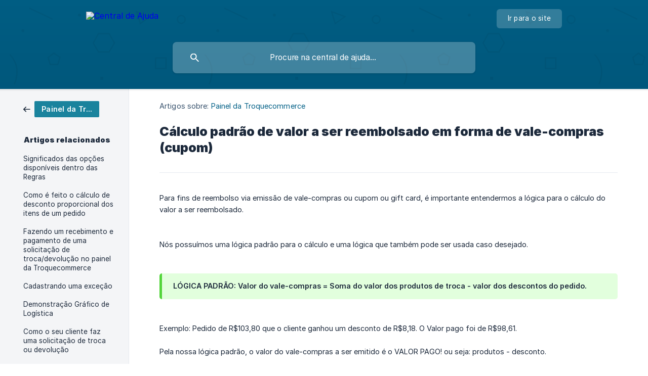

--- FILE ---
content_type: text/html; charset=utf-8
request_url: https://ajuda.troquecommerce.com.br/pt/article/calculo-padrao-de-valor-a-ser-reembolsado-em-forma-de-vale-compras-cupom-16j7vjt/
body_size: 4779
content:
<!DOCTYPE html><html lang="pt" dir="ltr"><head><meta http-equiv="Content-Type" content="text/html; charset=utf-8"><meta name="viewport" content="width=device-width, initial-scale=1"><meta property="og:locale" content="pt"><meta property="og:site_name" content="Central de Ajuda"><meta property="og:type" content="website"><link rel="icon" href="https://image.crisp.chat/avatar/website/64fb8663-f811-4b33-ba5d-00fb27ad642d/512/?1768517300387" type="image/png"><link rel="apple-touch-icon" href="https://image.crisp.chat/avatar/website/64fb8663-f811-4b33-ba5d-00fb27ad642d/512/?1768517300387" type="image/png"><meta name="msapplication-TileColor" content="#005F86"><meta name="msapplication-TileImage" content="https://image.crisp.chat/avatar/website/64fb8663-f811-4b33-ba5d-00fb27ad642d/512/?1768517300387"><style type="text/css">*::selection {
  background: rgba(0, 95, 134, .2);
}

.csh-theme-background-color-default {
  background-color: #005F86;
}

.csh-theme-background-color-light {
  background-color: #F4F5F7;
}

.csh-theme-background-color-light-alpha {
  background-color: rgba(244, 245, 247, .4);
}

.csh-button.csh-button-accent {
  background-color: #005F86;
}

.csh-article .csh-article-content article a {
  color: #005F86;
}

.csh-article .csh-article-content article .csh-markdown.csh-markdown-title.csh-markdown-title-h1 {
  border-color: #005F86;
}

.csh-article .csh-article-content article .csh-markdown.csh-markdown-code.csh-markdown-code-inline {
  background: rgba(0, 95, 134, .075);
  border-color: rgba(0, 95, 134, .2);
  color: #005F86;
}

.csh-article .csh-article-content article .csh-markdown.csh-markdown-list .csh-markdown-list-item:before {
  background: #005F86;
}</style><title>Cálculo padrão de valor a ser reembolsado em forma de vale-compras (cupom)
 | Central de Ajuda</title><script type="text/javascript">window.$crisp = [];

CRISP_WEBSITE_ID = "64fb8663-f811-4b33-ba5d-00fb27ad642d";

CRISP_RUNTIME_CONFIG = {
  locale : "pt"
};

(function(){d=document;s=d.createElement("script");s.src="https://client.crisp.chat/l.js";s.async=1;d.getElementsByTagName("head")[0].appendChild(s);})();
</script><style>
	footer .csh-footer-ask {
		display: none !important;
	}
</style><meta name="description" content="Para fins de reembolso via emissão de vale-compras ou cupom ou gift card, é importante entendermos a lógica para o cálculo do valor a ser reembolsado."><meta property="og:title" content="Cálculo padrão de valor a ser reembolsado em forma de vale-compras (cupom)"><meta property="og:description" content="Para fins de reembolso via emissão de vale-compras ou cupom ou gift card, é importante entendermos a lógica para o cálculo do valor a ser reembolsado."><meta property="og:url" content="https://ajuda.troquecommerce.com.br/pt/article/calculo-padrao-de-valor-a-ser-reembolsado-em-forma-de-vale-compras-cupom-16j7vjt/"><link rel="canonical" href="https://ajuda.troquecommerce.com.br/pt/article/calculo-padrao-de-valor-a-ser-reembolsado-em-forma-de-vale-compras-cupom-16j7vjt/"><link rel="stylesheet" href="https://static.crisp.help/stylesheets/libs/libs.min.css?cca2211f2ccd9cb5fb332bc53b83aaf4c" type="text/css"/><link rel="stylesheet" href="https://static.crisp.help/stylesheets/site/common/common.min.css?ca10ef04f0afa03de4dc66155cd7f7cf7" type="text/css"/><link rel="stylesheet" href="https://static.crisp.help/stylesheets/site/article/article.min.css?cfcf77a97d64c1cccaf0a3f413d2bf061" type="text/css"/><script src="https://static.crisp.help/javascripts/libs/libs.min.js?c2b50f410e1948f5861dbca6bbcbd5df9" type="text/javascript"></script><script src="https://static.crisp.help/javascripts/site/common/common.min.js?c86907751c64929d4057cef41590a3137" type="text/javascript"></script><script src="https://static.crisp.help/javascripts/site/article/article.min.js?c482d30065e2a0039a69f04e84d9f3fc9" type="text/javascript"></script></head><body><header role="banner"><div class="csh-wrapper"><div class="csh-header-main"><a href="/pt/" role="none" class="csh-header-main-logo"><img src="https://storage.crisp.chat/users/helpdesk/website/ff2e9ea7a06be000/logohorizontalbranco_zt2fk6.svg" alt="Central de Ajuda"></a><div role="none" class="csh-header-main-actions"><a href="https://troquecommerce.com.br/" target="_blank" rel="noopener noreferrer" role="none" class="csh-header-main-actions-website"><span class="csh-header-main-actions-website-itself csh-font-sans-regular">Ir para o site</span></a></div><span class="csh-clear"></span></div><form action="/pt/includes/search/" role="search" onsubmit="return false" data-target-suggest="/pt/includes/suggest/" data-target-report="/pt/includes/report/" data-has-emphasis="false" data-has-focus="false" data-expanded="false" data-pending="false" class="csh-header-search"><span class="csh-header-search-field"><input type="search" name="search_query" autocomplete="off" autocorrect="off" autocapitalize="off" maxlength="100" placeholder="Procure na central de ajuda..." aria-label="Procure na central de ajuda..." role="searchbox" onfocus="CrispHelpdeskCommon.toggle_search_focus(true)" onblur="CrispHelpdeskCommon.toggle_search_focus(false)" onkeydown="CrispHelpdeskCommon.key_search_field(event)" onkeyup="CrispHelpdeskCommon.type_search_field(this)" onsearch="CrispHelpdeskCommon.search_search_field(this)" class="csh-font-sans-regular"><span class="csh-header-search-field-autocomplete csh-font-sans-regular"></span><span class="csh-header-search-field-ruler"><span class="csh-header-search-field-ruler-text csh-font-sans-semibold"></span></span></span><div class="csh-header-search-results"></div></form></div><div data-tile="shapes" data-has-banner="false" class="csh-header-background csh-theme-background-color-default"></div></header><div id="body" class="csh-theme-background-color-light csh-body-full"><div class="csh-wrapper csh-wrapper-full csh-wrapper-large"><div class="csh-article"><aside role="complementary"><div class="csh-aside"><div class="csh-article-category csh-navigation"><a href="/pt/category/painel-da-troquecommerce-1n4v0o7/" role="link" class="csh-navigation-back csh-navigation-back-item"><span style="background-color: #1a839d;" data-has-category="true" class="csh-category-badge csh-font-sans-medium">Painel da Troquecommerce</span></a></div><p class="csh-aside-title csh-text-wrap csh-font-sans-bold">Artigos relacionados</p><ul role="list"><li role="listitem"><a href="/pt/article/significados-das-opcoes-disponiveis-dentro-das-regras-1ncx3gz/" role="link" class="csh-aside-spaced csh-text-wrap csh-font-sans-regular">Significados das opções disponíveis dentro das Regras</a></li><li role="listitem"><a href="/pt/article/como-e-feito-o-calculo-de-desconto-proporcional-dos-itens-de-um-pedido-1hcj3m0/" role="link" class="csh-aside-spaced csh-text-wrap csh-font-sans-regular">Como é feito o cálculo de desconto proporcional dos itens de um pedido</a></li><li role="listitem"><a href="/pt/article/fazendo-um-recebimento-e-pagamento-de-uma-solicitacao-de-trocadevolucao-no-painel-da-troquecommerce-1g7lh7a/" role="link" class="csh-aside-spaced csh-text-wrap csh-font-sans-regular">Fazendo um recebimento e pagamento de uma solicitação de troca/devolução no painel da Troquecommerce</a></li><li role="listitem"><a href="/pt/article/cadastrando-uma-excecao-6a2yuc/" role="link" class="csh-aside-spaced csh-text-wrap csh-font-sans-regular">Cadastrando uma exceção</a></li><li role="listitem"><a href="/pt/article/demonstracao-grafico-de-logistica-1vh7f3t/" role="link" class="csh-aside-spaced csh-text-wrap csh-font-sans-regular">Demonstração Gráfico de Logística</a></li><li role="listitem"><a href="/pt/article/como-o-seu-cliente-faz-uma-solicitacao-de-troca-ou-devolucao-1xqitx5/" role="link" class="csh-aside-spaced csh-text-wrap csh-font-sans-regular">Como o seu cliente faz uma solicitação de troca ou devolução</a></li><li role="listitem"><a href="/pt/article/aprovando-uma-solicitacao-de-trocadevolucao-no-painel-da-troquecommerce-wi5p32/" role="link" class="csh-aside-spaced csh-text-wrap csh-font-sans-regular">Aprovando uma solicitação de troca/devolução no painel da Troquecommerce</a></li><li role="listitem"><a href="/pt/article/customizando-emails-transacionais-1686dlm/" role="link" class="csh-aside-spaced csh-text-wrap csh-font-sans-regular">Customizando emails transacionais</a></li></ul></div></aside><div role="main" class="csh-article-content csh-article-content-split"><div class="csh-article-content-wrap"><article class="csh-text-wrap"><div role="heading" class="csh-article-content-header"><div class="csh-article-content-header-metas"><div class="csh-article-content-header-metas-category csh-font-sans-regular">Artigos sobre:<span> </span><a href="/pt/category/painel-da-troquecommerce-1n4v0o7/" role="link">Painel da Troquecommerce</a></div></div><h1 class="csh-font-sans-bold">Cálculo padrão de valor a ser reembolsado em forma de vale-compras (cupom)</h1></div><div role="article" class="csh-article-content-text csh-article-content-text-large"><p><span>Para fins de reembolso via emissão de vale-compras ou cupom ou gift card, é importante entendermos a lógica para o cálculo do valor a ser reembolsado.</span></p><p><br></p><p><br></p><p><span>Nós possuímos uma lógica padrão para o cálculo e uma lógica que também pode ser usada caso desejado.</span></p><p><br></p><p><br></p><span class="csh-markdown csh-markdown-emphasis csh-font-sans-medium" data-type="|"><span>LÓGICA PADRÃO: Valor do vale-compras =  Soma do valor dos produtos de troca - valor dos descontos do pedido.</span></span><p><br></p><p><br></p><p><span>Exemplo: Pedido de R$103,80 que o cliente ganhou um desconto de R$8,18. O Valor pago foi de R$98,61.</span></p><p><br></p><p><span>Pela nossa lógica padrão, o valor do vale-compras a ser emitido é o VALOR PAGO! ou seja: produtos - desconto.</span></p><p><br></p><p><br></p><p><span class="csh-markdown csh-markdown-image" data-label="métodos de cálculo do valor a ser reembolsado em vale-compras"><img src="https://storage.crisp.chat/users/helpdesk/website/ff2e9ea7a06be000/image_kdqibs.png" alt="métodos de cálculo do valor a ser reembolsado em vale-compras" loading="lazy"></span></p><p><br></p><p><br></p><p><span>Existem lojistas que preferem emitir um vale-compras do valor cheio do produto, para isso temos uma configuração onde o lojista pode solicitar ao nosso suporte para alterar a lógica padrão para:</span></p><p><br></p><span class="csh-markdown csh-markdown-emphasis csh-font-sans-medium" data-type="|"><span>LÓGICA ALTERNATIVA: Valor do vale-compras =  Soma do valor dos produtos de troca</span></span><p><br></p><p><br></p><p><span>No exemplo acima, então o valor do vale-compras torna-se R$103,80 que seria o valor da soma dos produtos sem subtrair os descontos para que o cliente tenha o mesmo poder de compra ao usar o seu vale-compras.</span></p><p><br></p><p><br></p><span class="csh-markdown csh-markdown-emphasis csh-font-sans-medium" data-type="||"><span>A forma de cálculo escolhida deve ser analisada com muita calma para cada loja. Existem muitas lojas que dão muitos cupons de primeira compra, descontos no pagamento PIX, etc que faz sentido usar a Lógica Alternativa, enquanto outras lojas (a maioria), se encaixaria melhor a Lógica Padrão onde o valor é a soma dos produtos, menos o valor dos descontos do pedido.</span></span><p><br></p><p><br></p><p><br></p><blockquote class="csh-markdown csh-markdown-blockquote"><span>Por fim, lembre-se que no final do valor é sugerido, e cabe ao operador que vai realizar a emissão do vale-compras decidir de quanto será o valor do vale-compras, e se irá embutir o valor do frete ou não.</span></blockquote><p><br></p><p><br></p><p><br></p><span class="csh-markdown csh-markdown-line csh-article-content-separate csh-article-content-separate-top"></span><p class="csh-article-content-updated csh-text-wrap csh-font-sans-light">Actualizado em: 28/03/2023</p><span class="csh-markdown csh-markdown-line csh-article-content-separate csh-article-content-separate-bottom"></span></div></article><section data-has-answer="false" role="none" class="csh-article-rate"><div class="csh-article-rate-ask csh-text-wrap"><p class="csh-article-rate-title csh-font-sans-medium">Esse artigo foi útil?</p><ul><li><a href="#" role="button" aria-label="Sim" onclick="CrispHelpdeskArticle.answer_feedback(true); return false;" class="csh-button csh-button-grey csh-button-small csh-font-sans-medium">Sim</a></li><li><a href="#" role="button" aria-label="Não" onclick="CrispHelpdeskArticle.answer_feedback(false); return false;" class="csh-button csh-button-grey csh-button-small csh-font-sans-medium">Não</a></li></ul></div><div data-is-open="false" class="csh-article-rate-feedback-wrap"><div data-had-error="false" class="csh-article-rate-feedback-container"><form action="https://ajuda.troquecommerce.com.br/pt/article/calculo-padrao-de-valor-a-ser-reembolsado-em-forma-de-vale-compras-cupom-16j7vjt/feedback/" method="post" onsubmit="CrispHelpdeskArticle.send_feedback_comment(this); return false;" data-is-locked="false" class="csh-article-rate-feedback"><p class="csh-article-rate-feedback-title csh-font-sans-bold">Partilhe o seu feedback</p><textarea name="feedback_comment" cols="1" rows="1" maxlength="200" placeholder="Explique o que você pensa sobre este artigo ..." onkeyup="CrispHelpdeskArticle.type_feedback_comment(event)" class="csh-article-rate-feedback-field csh-font-sans-regular"></textarea><div class="csh-article-rate-feedback-actions"><button type="submit" role="button" aria-label="Enviar comentários" data-action="send" class="csh-button csh-button-accent csh-font-sans-medium">Enviar comentários</button><a href="#" role="button" aria-label="Cancelar" onclick="CrispHelpdeskArticle.cancel_feedback_comment(); return false;" data-action="cancel" class="csh-button csh-button-grey csh-font-sans-medium">Cancelar</a></div></form></div></div><div data-is-satisfied="true" class="csh-article-rate-thanks"><p class="csh-article-rate-title csh-article-rate-thanks-title csh-font-sans-semibold">Obrigado!</p><div class="csh-article-rate-thanks-smiley csh-article-rate-thanks-smiley-satisfied"><span data-size="large" data-name="blushing" class="csh-smiley"></span></div><div class="csh-article-rate-thanks-smiley csh-article-rate-thanks-smiley-dissatisfied"><span data-size="large" data-name="thumbs-up" class="csh-smiley"></span></div></div></section></div></div></div></div></div><footer role="contentinfo"><div class="csh-footer-ask"><div class="csh-wrapper"><div class="csh-footer-ask-text"><p class="csh-footer-ask-text-title csh-text-wrap csh-font-sans-bold">Não encontrou o que procurava?</p><p class="csh-footer-ask-text-label csh-text-wrap csh-font-sans-regular">Converse no chat ou envie um email.</p></div><ul class="csh-footer-ask-buttons"><li><a aria-label="Conversar no chat" href="#" role="button" onclick="CrispHelpdeskCommon.open_chatbox(); return false;" class="csh-button csh-button-accent csh-button-icon-chat csh-button-has-left-icon csh-font-sans-regular">Conversar no chat</a></li><li><a aria-label="Enviar um email" href="mailto:suporte@troquecommerce.com.br" role="button" class="csh-button csh-button-accent csh-button-icon-email csh-button-has-left-icon csh-font-sans-regular">Enviar um email</a></li></ul></div></div><div class="csh-footer-copyright csh-footer-copyright-separated"><div class="csh-wrapper"><span class="csh-footer-copyright-brand"><span class="csh-font-sans-regular">© 2026</span><img src="https://storage.crisp.chat/users/helpdesk/website/ff2e9ea7a06be000/logohorizontal_eb7ui2.svg" alt="Central de Ajuda"></span></div></div></footer></body></html>